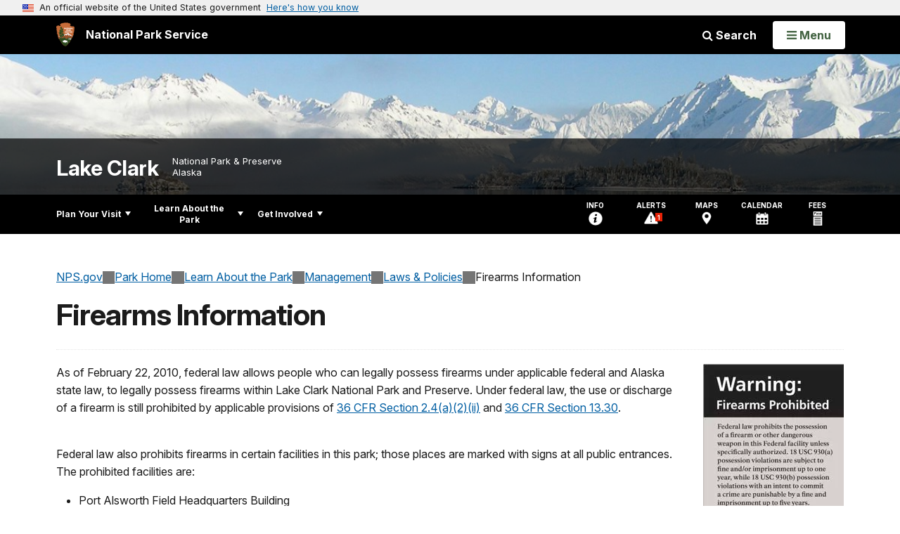

--- FILE ---
content_type: text/html;charset=UTF-8
request_url: https://home.nps.gov/customcf/nps_nav/site_json.cfm?rootsubsiteid=/lacl
body_size: 2662
content:
{"p":[{"t":"Park Home","u":"/index.htm"},{"p":[{"p":[{"t":"Operating Hours & Seasons","u":"/planyourvisit/hours.htm"},{"t":"Fees & Passes","u":"/planyourvisit/fees.htm"},{"t":"Current Conditions","u":"/planyourvisit/conditions.htm"},{"t":"Permits & Reservations","u":"/planyourvisit/permitsandreservations.htm"},{"t":"Weather","u":"/planyourvisit/weather.htm"},{"t":"Pets","u":"/planyourvisit/pets.htm"}],"c":"has-sub","t":"Basic Information","u":"/planyourvisit/basicinfo.htm"},{"p":[{"t":"Maps","u":"/planyourvisit/maps.htm"},{"t":"Private Aircraft","u":"/planyourvisit/private-aircraft.htm"}],"c":"has-sub","t":"Directions & Transportation","u":"/planyourvisit/directions.htm"},{"t":"Eating & Sleeping","u":"/planyourvisit/eating-sleeping.htm"},{"p":[{"t":"Chinitna Bay","u":"/planyourvisit/chinitna-bay.htm"},{"t":"Crescent Lake","u":"/planyourvisit/crescent-lake.htm"},{"t":"Port Alsworth","u":"/planyourvisit/port-alsworth.htm"},{"p":[{"t":"Joe Thompson Public Use Cabin","u":"/planyourvisit/joethompsoncabin.htm"},{"t":"Priest Rock Public Use Cabin","u":"/planyourvisit/priest-rock-cabin.htm"}],"c":"has-sub","t":"Public Use Cabins","u":"/public-use-cabins.htm"},{"t":"Upper Twin Lake & Proenneke Cabin","u":"/planyourvisit/visit-proenneke-cabin.htm"},{"t":"Silver Salmon Creek","u":"/planyourvisit/silver-salmon-creek.htm"}],"c":"has-sub","t":"Places To Go","u":"/planyourvisit/placestogo.htm"},{"t":"Things To Do","u":"/planyourvisit/things2do.htm"},{"t":"Calendar","u":"/planyourvisit/calendar.htm"},{"t":"Safety","u":"/planyourvisit/safety.htm"},{"t":"Accessibility","u":"/planyourvisit/accessibility.htm"},{"t":"Brochures","u":"/planyourvisit/brochures.htm"}],"c":"has-sub","t":"Plan Your Visit","u":"/planyourvisit/index.htm"},{"p":[{"p":[{"t":"News Releases","u":"/learn/news/newsreleases.htm"},{"t":"Concerns About Mining on the Park's Western Boundary","u":"/learn/news/mining-concerns.htm"}],"c":"has-sub","t":"News","u":"/learn/news/index.htm"},{"p":[{"t":"K’etniyi: An Upcoming Film","u":"/learn/photosmultimedia/k-etniyi-the-land-is-speaking-to-us.htm"},{"t":"Photos","u":"/learn/photosmultimedia/photogallery.htm"},{"t":"Videos","u":"/learn/photosmultimedia/video.htm"},{"t":"Social Media","u":"/learn/photosmultimedia/social-media.htm"}],"c":"has-sub","t":"Photos & Multimedia","u":"/learn/photosmultimedia/index.htm"},{"p":[{"t":"People","u":"/learn/historyculture/people.htm"},{"p":[{"t":"Ancestral Telaquana Trail","u":"/learn/historyculture/telaquana-trail.htm"},{"t":"Hnitsanghi’iy 'The Rock That Stands Alone' (Priest Rock)","u":"/learn/historyculture/priest-rock.htm"},{"t":"Kijik (Qizhjeh) National Historic Landmark","u":"/learn/historyculture/kijik.htm"},{"p":[{"t":"Panoramas of Proenneke's Cabin","u":"/learn/historyculture/proenneke-cabin-virtual-tour.htm"}],"c":"has-sub","t":"Proenneke's Cabin","u":"/learn/historyculture/proennekes-cabin.htm"},{"t":"Qizhjeh Vena","u":"/learn/nature/lake-clark.htm"},{"t":"Tanalian Point","u":"/learn/historyculture/tanalian-point.htm"}],"c":"has-sub","t":"Places","u":"/learn/historyculture/places.htm"},{"p":[{"t":"Canneries, Cabins and Caches","u":"/learn/historyculture/canneries-cabins-caches.htm"},{"t":"Dena'ina Elnena, A Celebration","u":"/learn/historyculture/denaina-elnena.htm"},{"t":"Dena'ina Topical Dictionary","u":"/learn/historyculture/denaina-topical-dictionary.htm"},{"t":"I'll Tell You A Story","u":"/learn/historyculture/sukdu-nel.htm"},{"t":"John W. Clark","u":"/learn/historyculture/john-w-clark.htm"},{"t":"Nanutset ch'u Q'udi Gu","u":"/learn/historyculture/nanutset.htm"},{"t":"Proenneke Journals","u":"/learn/historyculture/proennekejournals.htm"},{"t":"Shtutda'ina Da'a Sheł Qudeł","u":"/learn/historyculture/shtutdaina.htm"},{"t":"West Cook Inlet Ethnographic Overview","u":"/learn/historyculture/west-cook-inlet.htm"},{"t":"Where We Found a Whale: A History of Lake Clark","u":"/learn/historyculture/we-found-a-whale.htm"},{"c":"isHidden","t":"Publications","u":"/learn/historyculture/publications.htm"}],"c":"has-sub","t":"Stories","u":"/learn/historyculture/stories.htm"},{"p":[{"p":[{"t":"Preserving Archeological Sites and Cultural Landscapes","u":"/learn/preserving-arch-sites.htm"}],"c":"has-sub","t":"Archeology","u":"/learn/historyculture/archeology.htm"},{"p":[{"t":"Kvichak Ethnographic Study","u":"/learn/kvichak-ethnography.htm"},{"t":"Ongoing Research","u":"/learn/ethnography-research.htm"}],"c":"has-sub","t":"Ethnography","u":"/learn/historyculture/ethnography.htm"},{"t":"Museum Collections","u":"/learn/historyculture/collections.htm"},{"t":"Sites, Artifacts, and Collecting","u":"/learn/historyculture/sites-artifacts-and-collecting.htm"}],"c":"has-sub","t":"Preservation","u":"/learn/historyculture/preservation.htm"},{"t":"Subsistence","u":"/learn/historyculture/subsistence.htm"}],"c":"has-sub","t":"History & Culture","u":"/learn/historyculture/index.htm"},{"p":[{"p":[{"t":"Birds","u":"/learn/nature/birds.htm"},{"t":"Black Bears","u":"/learn/nature/ursus-americanus.htm"},{"t":"Brown Bears","u":"/learn/nature/ursus-arctos.htm"},{"t":"Caribou","u":"/learn/nature/caribou.htm"},{"t":"Dall Sheep","u":"/learn/nature/dall-sheep.htm"},{"t":"Moose","u":"/learn/nature/moose.htm"},{"t":"Sockeye Salmon","u":"/learn/nature/sockeye_salmon.htm"},{"t":"Wolves","u":"/learn/nature/wolves.htm"}],"c":"has-sub","t":"Animals","u":"/learn/nature/animals.htm"},{"t":"Plants","u":"/learn/nature/plants.htm"},{"t":"Environmental Factors","u":"/learn/nature/environmentalfactors.htm"},{"p":[{"t":"Coasts / Shorelines","u":"/learn/nature/coasts.htm"},{"t":"Forests","u":"/learn/nature/forests.htm"},{"t":"Fossils","u":"/learn/nature/fossils.htm"},{"t":"Glaciers / Glacial Features","u":"/learn/nature/glaciers.htm"},{"t":"Coastal Salt Marshes","u":"/learn/nature/coastal-salt-marshes.htm"},{"t":"Fresh Water Systems","u":"/learn/nature/fresh-water-systems.htm"},{"t":"Mountains","u":"/learn/nature/mountains.htm"},{"t":"Rivers and Streams","u":"/learn/nature/rivers-and-streams.htm"},{"t":"Faults","u":"/learn/nature/faults.htm"},{"t":"Tundra","u":"/learn/nature/tundra.htm"},{"t":"Volcanoes / Lava Flows","u":"/learn/nature/volcanoes.htm"},{"t":"Watersheds","u":"/learn/nature/watersheds.htm"}],"c":"has-sub","t":"Natural Features & Ecosystems","u":"/learn/nature/natural-features-and-ecosystems.htm"},{"t":"Wildland Fire","u":"/learn/management/wildlandfire.htm"},{"p":[{"t":"Alaska Park Science","u":"/learn/park-science.htm"},{"t":"Mercury in Fish","u":"/learn/nature/mercury-in-fish.htm"},{"t":"Monitoring Sockeye Salmon","u":"/learn/nature/monitoring-sockeye-salmon.htm"},{"t":"Salt Marsh Monitoring","u":"/saltmarshmonitoring.htm"},{"t":"Wolf Research","u":"/learn/wolf-research.htm"},{"p":[{"t":"Specimen Collection","u":"/learn/specimen-collection.htm"}],"c":"has-sub","t":"Info For Researchers","u":"/learn/nature/forresearchers.htm"}],"c":"has-sub","t":"Research & Monitoring","u":"/learn/researchandmonitoring.htm"}],"c":"has-sub","t":"Nature","u":"/learn/nature/index.htm"},{"p":[{"p":[{"t":"Curriculum Materials","u":"/learn/education/classrooms/curriculummaterials.htm"}],"c":"has-sub","t":"Parks as Classrooms","u":"/learn/education/classrooms/index.htm"}],"c":"has-sub","t":"Education","u":"/learn/education/index.htm"},{"p":[{"t":"Junior Ranger","u":"/learn/kidsyouth/junior-ranger.htm"}],"c":"has-sub","t":"Kids & Youth","u":"/learn/kidsyouth/index.htm"},{"t":"Wilderness","u":"/learn/wilderness.htm"},{"p":[{"t":"Park Statistics","u":"/learn/management/statistics.htm"},{"p":[{"t":"Firearms Information","u":"/learn/management/firearms.htm"},{"t":"Food Storage Requirements","u":"/learn/management/food-storage-requirements.htm"}],"c":"has-sub","t":"Laws & Policies","u":"/learn/management/lawsandpolicies.htm"}],"c":"has-sub","t":"Management","u":"/learn/management/index.htm"},{"t":"Park Store","u":"/learn/bookstore.htm"}],"c":"has-sub","t":"Learn About the Park","u":"/learn/index.htm"},{"p":[{"p":[{"t":"Artists in Residence","u":"/getinvolved/a-i-r.htm"},{"t":"Photo Contest","u":"/getinvolved/photo-contest.htm"}],"c":"has-sub","t":"Arts in the Park","u":"/getinvolved/arts.htm"},{"t":"Park Friends Group","u":"/getinvolved/park-friends-group.htm"},{"t":"Work With Us","u":"/getinvolved/workwithus.htm"},{"p":[{"t":"Commercial Use Authorizations","u":"/getinvolved/commercial-use-authorizations.htm"}],"c":"has-sub","t":"Do Business With Us","u":"/getinvolved/dobusinesswithus.htm"},{"p":[{"t":"Portfolio of Management Plans","u":"/getinvolved/portfolio-of-management-plans.htm"}],"c":"has-sub","t":"Planning","u":"/getinvolved/planning.htm"}],"c":"has-sub","t":"Get Involved","u":"/getinvolved/index.htm"}],"r":"/lacl","nt":"Explore This Park"}